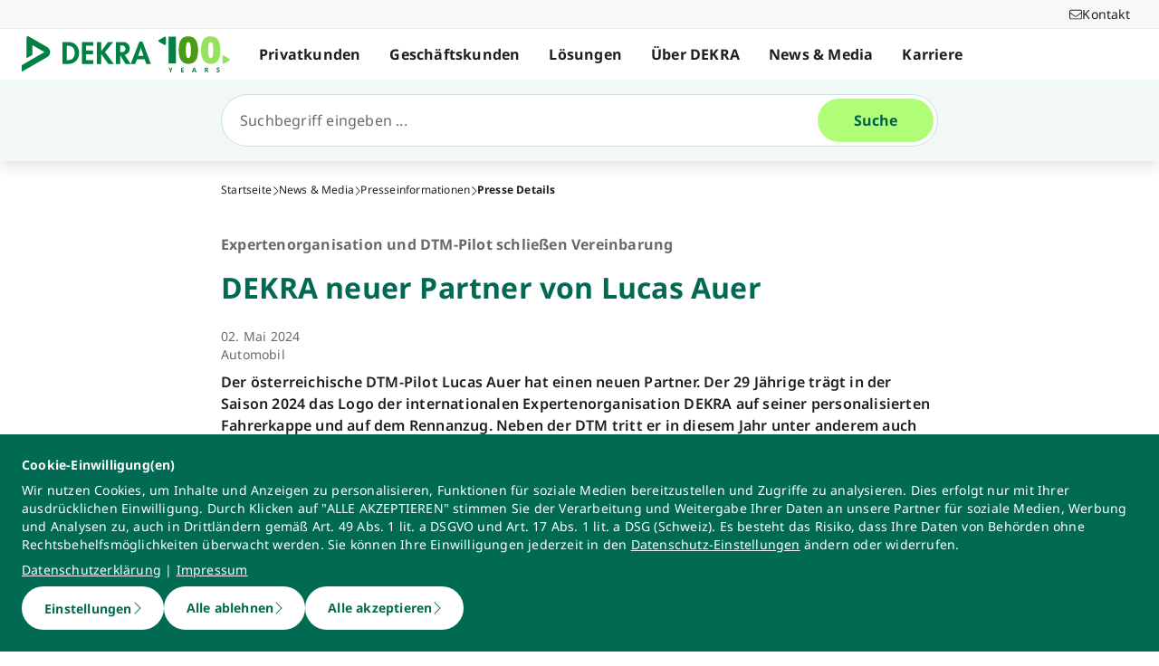

--- FILE ---
content_type: application/javascript; charset=UTF-8
request_url: https://www.dekra.de/_nuxt/ac9eac3.js
body_size: 503
content:
(window.webpackJsonp=window.webpackJsonp||[]).push([[84],{1223:function(t,c,e){"use strict";e.r(c);e(29);var n=e(3),o=e(2),r=e(11),l=e(7),f=e(5),w=e(4),O=e(0);function h(){try{var t=!Boolean.prototype.valueOf.call(Reflect.construct(Boolean,[],function(){}))}catch(t){}return(h=function(){return!!t})()}var j=function(t){function c(){return Object(o.a)(this,c),t=this,e=c,n=arguments,e=Object(l.a)(e),Object(r.a)(t,h()?Reflect.construct(e,n||[],Object(l.a)(t).constructor):e.apply(t,n));var t,e,n}return Object(f.a)(c,t),Object(n.a)(c)}(O.Vue),v=j=Object(w.__decorate)([Object(O.Component)({name:"ArrowDownToLineLight"})],j),_=e(145),component=Object(_.a)(v,function(){var t=this._self._c;this._self._setupProxy;return t("svg",{attrs:{xmlns:"http://www.w3.org/2000/svg",viewBox:"0 0 384 512"}},[t("path",{attrs:{d:"M16 480c-8.8 0-16-7.2-16-16s7.2-16 16-16H368c8.8 0 16 7.2 16 16s-7.2 16-16 16H16zM203.3 379.3c-6.2 6.2-16.4 6.2-22.6 0l-128-128c-6.2-6.2-6.2-16.4 0-22.6s16.4-6.2 22.6 0L176 329.4V224 48c0-8.8 7.2-16 16-16s16 7.2 16 16V224 329.4L308.7 228.7c6.2-6.2 16.4-6.2 22.6 0s6.2 16.4 0 22.6l-128 128z"}})])},[],!1,null,null,null);c.default=component.exports}}]);
//# sourceMappingURL=ac9eac3.js.map